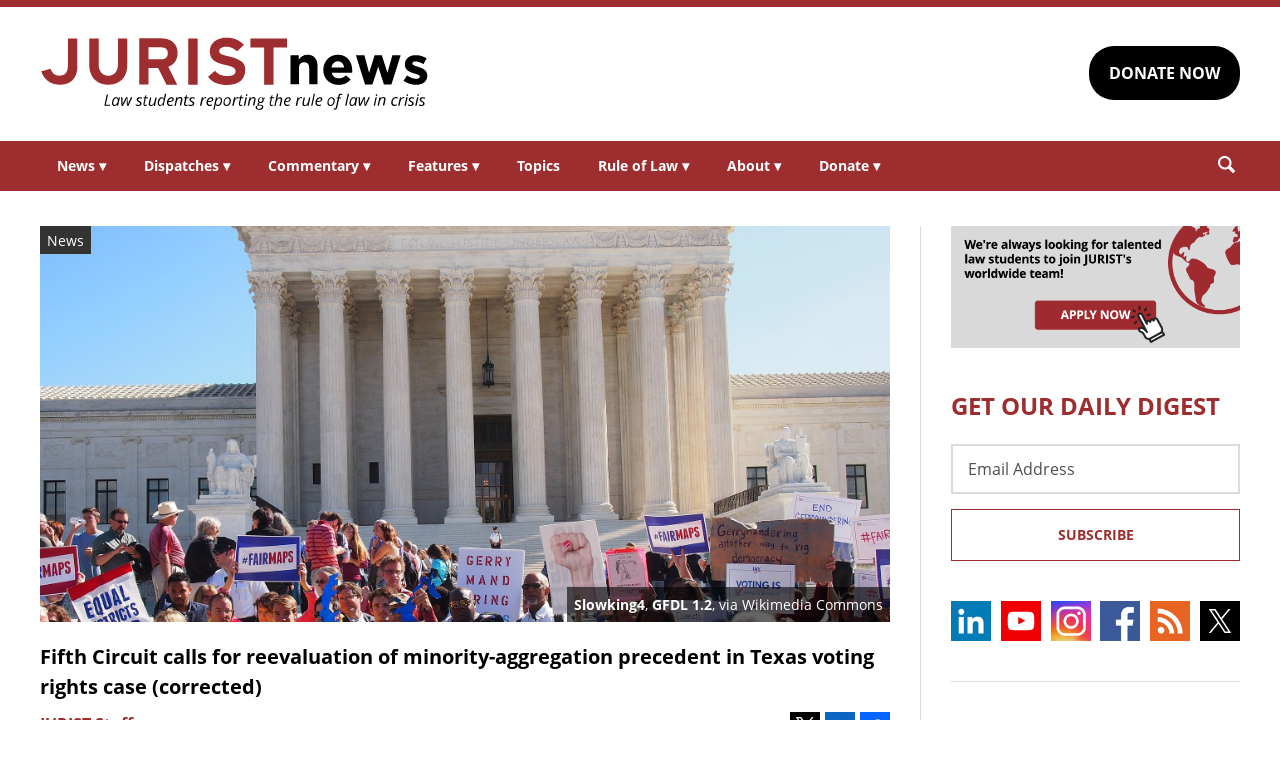

--- FILE ---
content_type: text/html; charset=UTF-8
request_url: https://www.jurist.org/news/2023/11/federal-appeals-court-gerrymandering-case/
body_size: 7345
content:
<!DOCTYPE html><html
xml:lang=en lang=en dir=ltr ><html
xml:lang=en dir=ltr itemscope itemtype=http://schema.org/Blog lang=en-US><head
prefix="og: http://ogp.me/ns# fb: http://ogp.me/ns/fb# website: http://ogp.me/ns/website#"><meta
content="width=device-width, initial-scale=1.0" name="viewport"><meta
charset="utf-8"><link
rel=stylesheet type=text/css media=all href=https://justatic.com/v/20240611a/external/jurist/css/core.css><title>Fifth Circuit calls for reevaluation of minority-aggregation precedent in Texas voting rights case (corrected) - JURIST - News</title><meta
name="twitter:card" content="summary_large_image"><meta
name="twitter:site" content=""><meta
name="twitter:title" content="Fifth Circuit calls for reevaluation of minority-aggregation precedent in Texas voting rights case (corrected)"><meta
name="twitter:description" content="The US Court of Appeals for the Fifth Circuit affirmed last week a lower court's finding that redistricting efforts by Texas' Galveston County constituted racial gerrymandering, but raised concerns ov..."><meta
name="twitter:image" content="https://www.jurist.org/news/wp-content/uploads/sites/4/2023/10/Gerrymandering_032630.jpeg"><meta
name="twitter:url" content="https://www.jurist.org/news/?p=222017"><meta
name="twitter:label1" content="Written by"><meta
name="twitter:data1" content="JURIST Staff"><meta
name="twitter:label2" content="Est. reading time"><meta
name="twitter:data2" content="2 minutes"><meta
property="og:title" content="Fifth Circuit calls for reevaluation of minority-aggregation precedent in Texas voting rights case (corrected)"><meta
property="og:description" content="The US Court of Appeals for the Fifth Circuit affirmed last week a lower court's finding that redistricting efforts by Texas' Galveston County constituted racial gerrymandering, but raised concerns ov..."><meta
property="og:image" content="https://www.jurist.org/news/wp-content/uploads/sites/4/2023/10/Gerrymandering_032630.jpeg"><meta
property="og:image:width" content="1200"><meta
property="og:image:height" content="440"><meta
property="og:url" content="https://www.jurist.org/news/2023/11/federal-appeals-court-gerrymandering-case/"><link
rel=publisher href=https://www.jurist.org/news><meta
name="referrer" content="origin"><meta
name="referrer" content="unsafe-url"><link
rel="shortcut icon" href=https://justatic.com/v/20240611a/external/jurist/images/favicon.ico><link
rel=canonical href=https://www.jurist.org/news/2023/11/federal-appeals-court-gerrymandering-case/ >
 <script async src="https://www.googletagmanager.com/gtag/js?id=UA-609467-1"></script> <script>window.dataLayer = window.dataLayer || [];
        function gtag(){dataLayer.push(arguments);}
        gtag('js', new Date());

        gtag('config', 'UA-609467-1');
        gtag('config', 'G-DP5FGPD5S5');</script>  <script type=application/ld+json>{
            "@context": "https://schema.org",
            "@type": "BlogPosting",
            "name": "Fifth Circuit calls for reevaluation of minority-aggregation precedent in Texas voting rights case (corrected)",
            "mainEntityOfPage": {
                "@type": "WebPage",
                "@id": "https://www.jurist.org/news/2023/11/federal-appeals-court-gerrymandering-case/"
            },
            "headline": "Fifth Circuit calls for reevaluation of minority-aggregation precedent in Texas voting rights case (corrected)",
            "image": {
                "@type": "ImageObject",
                "url": "https://www.jurist.org/news/wp-content/uploads/sites/4/2023/10/Gerrymandering_032630.jpeg",
                "width": "1200",
                "height": "440",
                "representativeOfPage": "http://schema.org/True"
            },
            "datePublished": "2023-11-16T16:17:07-05:00",
            "dateModified": "2023-11-16T16:19:17-05:00",
            "author": [
                                            {
                    "@type": "Person",
                    "name": "JURIST Staff",
                    "url": "https://www.jurist.org/news/author/juriststaff",
                    "description": ""
                }                        ],
            "publisher": {
                "@type": "Organization",
                "name": " - JURIST - News",
                "logo": {
                    "@type": "ImageObject",
                    "url": "https://justatic.com/v/20240611a/external/jurist/images/jurist/logos/jurist-header.svg",
                    "height": "60",
                    "width": "200"
                }
            },
            "articleBody": "<p>The US Court of Appeals for the Fifth Circuit <a href=\"https:\/\/ca5.uscourts.gov\/opinions\/pub\/23\/23-40582-CV0.pdf\">affirmed<\/a> last week a lower court&#8217;s finding that redistricting efforts by Texas&#8217; Galveston County constituted racial <a href=\"https:\/\/www.brennancenter.org\/our-work\/research-reports\/gerrymandering-explained\">gerrymandering<\/a>, but raised concerns over whether the legal precedent underlying the decision complied with the legislative intent of the US Voting Rights Act (VRA).<\/p>\n<p>Between 1991 and 2021, Galveston County had four voting districts, one of which had <a href=\"https:\/\/ballotpedia.org\/Majority-minority_districts\">majority-minority<\/a> status given that its combined Black and Hispanic populations comprised more than half of the district&#8217;s residents (58% as of 2020). This status afforded the district&#8217;s voters special <a href=\"https:\/\/www.aclu.org\/sites\/default\/files\/FilesPDFs\/redistricting_manual.pdf\">legal protections<\/a> under <a href=\"https:\/\/www.archives.gov\/milestone-documents\/voting-rights-act\">Section 2<\/a> of the VRA.<\/p>\n<p>A revised districting plan implemented in 2021 by <span>the Galveston County Commissioners Court dropped the majority-minority district from the map.\u00a0<\/span><\/p>\n<p>Alleging the redistricting effort had diluted the Black and Hispanic voters&#8217; rights under the VRA,\u00a0a group of petitioners sued the county.<\/p>\n<p>The US District Court for the Southern District of Texas last month ruled in favor of the petitioners, finding that the redistricting plan violated the Voting Rights Act by denying Black and Hispanic voters the opportunity to equally participate in the political process. The county then appealed.<\/p>\n<p>At issue is whether the district qualified for special protected status under the VRA given that neither the Black nor Hispanic populations were large enough on their own to qualify for majority-minority protection \u2014 a fact agreed upon by both parties to the lawsuit, according to court documents. The Fifth Circuit has argued that the dilution of a majority-minority district where none of the racial minorities on their own comprises 51 percent of the voting population does not qualify as gerrymandering.<\/p>\n<p>On appeal, Fifth Circuit acknowledged existing precedent in the circuit allowing minority groups to be aggregated for majority-minority districting purposes, thus finding that the lower court had properly applied the law. But the circuit court also found that the precedent was inconsistent with the text of the VRA. Accordingly, the court called for a rehearing <em>en banc<\/em> to reconsider the validity of minority-coalition claims.<\/p>\n<p>The circuit court requested a poll on whether the case should be reheard <em>en banc<\/em>.<\/p>\n<p><em><strong>NB: An earlier version of this article, published on Nov. 10, 2023, incorrectly stated that the Fifth Circuit had agreed to <span>rehear the gerrymandering case; in fact, the court affirmed the gerrymandering decision based on precedent, but ordered a poll regarding a potential en banc hearing to determine whether the judicial precedent complies with Section 2 of the VRA.<\/span><\/strong><\/em><\/p>\n<p>&nbsp;<\/p>\n"
        }</script> <meta
name="google-site-verification" content="lst3shwiyZuYnuOj-DksZVuFLMY0n_insAX63BQTA4c"> <script async defer src=https://justatic.com/e/widgets/js/justia.js></script> </head><body
class data-directive=j-gdpr data-privacy-policy-url=/privacy-policy/ ><div
class=ui-overlay></div><header
class=header id=header><div
class="wrapper sides-margin"><div
class=head><div
class=header-logo>
<a
class=wrapper href=/ title=Jurist>
<img
alt=Jurist class=logo src=https://justatic.com/v/20240611a/external/jurist/images/jurist/logos/jurist-header.svg>
</a></div><div
class=header-cta><div
class=wrapper>
<a
class="ui-button -darker" href="https://www.paypal.com/donate/?hosted_button_id=QVD82R93TVMAG" target=_self>DONATE NOW</a></div></div></div></div><nav
class="header-nav sides-margin" role=navigation><div
id=burger-menu class=burger-menu data-directive=j-hamburger>
<span
class="line -ln1"></span>
<span
class="line -ln2"></span></div><ul
class="wrapper ui-list -styless _no-padding">
<li
class=navitem>
<a
class=link href=#>News <span
class="ui-arrow -down">&#9662;</span></a><div
class=header-subnav><ul
class="wrapper ui-list -styless _no-padding">
<li
class=subnavitem>
<a
class=sublink href=/news/ >All Legal News</a>
</li>
<li
class=subnavitem>
<a
class=sublink href=/news/tag/domestic/ >US Legal News</a>
</li>
<li
class=subnavitem>
<a
class=sublink href=/news/tag/international/ >World Legal News</a>
</li>
<li
class=subnavitem>
<a
class=sublink href=/thisday/ >This Day @ Law</a>
</li></ul></div>
</li>
<li
class=navitem>
<a
class=link href=#>Dispatches <span
class="ui-arrow -down">&#9662;</span></a><div
class=header-subnav><ul
class="wrapper ui-list -styless _no-padding">
<li
class=subnavitem>
<a
class=sublink href=/news/category/dispatches/ >All Dispatches</a>
</li>
<li
class=subnavitem>
<a
class=sublink href=/news/category/dispatches/afghanistan/ >Afghanistan</a>
</li>
<li
class=subnavitem>
<a
class=sublink href=/news/category/dispatches/canada/ >Canada</a>
</li>
<li
class=subnavitem>
<a
class=sublink href=/news/category/dispatches/eu/ >EU</a>
</li>
<li
class=subnavitem>
<a
class=sublink href=/news/category/dispatches/ghana/ >Ghana</a>
</li>
<li
class=subnavitem>
<a
class=sublink href=/news/category/dispatches/india/ >India</a>
</li>
<li
class=subnavitem>
<a
class=sublink href=/news/category/dispatches/iran/ >Iran</a>
</li>
<li
class=subnavitem>
<a
class=sublink href=/news/category/dispatches/israel/ >Israel</a>
</li>
<li
class=subnavitem>
<a
class=sublink href=/news/category/dispatches/kazakhstan/ >Kazakhstan</a>
</li>
<li
class=subnavitem>
<a
class=sublink href=/news/category/dispatches/kenya/ >Kenya</a>
</li>
<li
class=subnavitem>
<a
class=sublink href=/news/category/dispatches/myanmar/ >Myanmar</a>
</li>
<li
class=subnavitem>
<a
class=sublink href=/news/category/dispatches/pakistan/ >Pakistan</a>
</li>
<li
class=subnavitem>
<a
class=sublink href=/news/category/dispatches/peru/ >Peru</a>
</li>
<li
class=subnavitem>
<a
class=sublink href=/news/category/dispatches/sri-lanka/ >Sri Lanka</a>
</li>
<li
class=subnavitem>
<a
class=sublink href=/news/category/dispatches/uk/ >UK</a>
</li>
<li
class=subnavitem>
<a
class=sublink href=/news/category/dispatches/ukraine-dispatches/ >Ukraine</a>
</li>
<li
class=subnavitem>
<a
class=sublink href=/news/category/dispatches/united-states/ >US</a>
</li></ul></div>
</li>
<li
class=navitem>
<a
class=link href=#>Commentary <span
class="ui-arrow -down">&#9662;</span></a><div
class=header-subnav><ul
class="wrapper ui-list -styless _no-padding">
<li
class=subnavitem>
<a
class=sublink href=/commentary/ >All Commentary</a>
</li>
<li
class=subnavitem>
<a
class=sublink href=/commentary/forum/ >Faculty Commentary</a>
</li>
<li
class=subnavitem>
<a
class=sublink href=/commentary/hotline/ >Professional Commentary</a>
</li>
<li
class=subnavitem>
<a
class=sublink href=/commentary/dateline/ >Student Commentary</a>
</li></ul></div>
</li>
<li
class=navitem>
<a
class=link href=#>Features <span
class="ui-arrow -down">&#9662;</span></a><div
class=header-subnav><ul
class="wrapper ui-list -styless _no-padding">
<li
class=subnavitem>
<a
class=sublink href=/features/ >All Features</a>
</li>
<li
class=subnavitem>
<a
class=sublink href=/features/tag/explainers/ >Explainers</a>
</li>
<li
class=subnavitem>
<a
class=sublink href=/features/tag/long-reads/ >Long Reads</a>
</li>
<li
class=subnavitem>
<a
class=sublink href=/multimedia/ >Multimedia</a>
</li>
<li
class=subnavitem>
<a
class=sublink href=/features/tag/interviews/ >Interviews</a>
</li></ul></div>
</li>
<li
class=navitem>
<a
class=link href=/topics/ >Topics</a>
</li>
<li
class=navitem>
<a
class=link href=#>Rule of Law <span
class="ui-arrow -down">&#9662;</span></a><div
class=header-subnav><ul
class="wrapper ui-list -styless _no-padding">
<li
class=subnavitem>
<a
class=sublink href=/rule-of-law-materials/ >Materials</a>
</li>
<li
class=subnavitem>
<a
class=sublink href=/podcasts/ >Podcasts</a>
</li></ul></div>
</li>
<li
class=navitem>
<a
class=link href=#>About <span
class="ui-arrow -down">&#9662;</span></a><div
class=header-subnav><ul
class="wrapper ui-list -styless _no-padding">
<li
class=subnavitem>
<a
class=sublink href=/faq/ >FAQ</a>
</li>
<li
class=subnavitem>
<a
class=sublink href=/staff/ >Staff</a>
</li>
<li
class=subnavitem>
<a
class=sublink href=/awards/ >Awards</a>
</li>
<li
class=subnavitem>
<a
class=sublink href=/apply/ >Apply</a>
</li>
<li
class=subnavitem>
<a
class=sublink href=/journalist-in-residence/ >Journalist in Residence</a>
</li>
<li
class=subnavitem>
<a
class=sublink href=/transparency/ >Board of Directors</a>
</li>
<li
class=subnavitem>
<a
class=sublink href=/contact/ >Contact Us</a>
</li></ul></div>
</li>
<li
class=navitem>
<a
class=link href=#>Donate <span
class="ui-arrow -down">&#9662;</span></a><div
class=header-subnav><ul
class="wrapper ui-list -styless _no-padding">
<li
class=subnavitem>
<a
class=sublink href=/support-jurist/ >Why Support JURIST?</a>
</li>
<li
class=subnavitem>
<a
class=sublink href=/support-jurist/donate-now/ >Donate</a>
</li>
<li
class=subnavitem>
<a
class=sublink href=/support-jurist/honor-roll/ >Honor Roll</a>
</li></ul></div>
</li></ul></nav><div
class="header-search sides-margin"><div
class=wrapper><div
class=searchicon data-directive=j-search-form>
<svg
viewBox="0 0 80 80" class=ui-icon>
<use
xmlns:xlink=http://www.w3.org/1999/xlink xlink:href=/justatic/external/jurist/images/icons/search.svg#search></use>
</svg></div><div
class=searchform><div
class=wrapper><form
role=search method=get id=search-form-wraper class=ui-simple-form action=https://www.jurist.org/ >
<label
for=s class=visuallyhidden>Search: </label>
<input
type=text id=s name=s value aria-label=Search>
<button
type=submit value=Search class=ui-button>Search<svg
viewBox="0 0 80 80" class="searchicon ui-icon" data-directive=j-search-form><use
xmlns:xlink=http://www.w3.org/1999/xlink xlink:href=/justatic/external/jurist/images/icons/search.svg#search></use></svg></button></form></div></div></div></div></header><div
class=main-content><div
class=wrapper><section
class=main-wrapper><div
class=single-post><article
class=blog-post><div
class=graphic>
<img
src=https://www.jurist.org/news/wp-content/uploads/sites/4/2023/10/Gerrymandering_032630.jpeg alt="Fifth Circuit calls for reevaluation of minority-aggregation precedent in Texas voting rights case (corrected)">
<span
class=label>News</span><div
class=credits><a
href=https://commons.wikimedia.org/wiki/File:Gerrymandering_032630.jpg>Slowking4</a>, <a
href=http://www.gnu.org/licenses/old-licenses/fdl-1.2.html>GFDL 1.2</a>, via Wikimedia Commons</div></div><div
class=content><header>
<strong
class="ui-heading3 title">
<a
href=#>Fifth Circuit calls for reevaluation of minority-aggregation precedent in Texas voting rights case (corrected)</a>
</strong><div
class=metadata><div
class=author>
<span>
<a
href=https://www.jurist.org/news/author/juriststaff class="url fn author-juriststaff author-499 post-author-link" rel=author>
<span
class=name>JURIST Staff</span>
</a>
</span></div><div
class=date>
<time
datetime=2023-11-16T16:17:07-05:00 class="post-date published">November 16, 2023 11:17:07 am</time></div></div><div
class=share-links xmlns=http://www.w3.org/1999/html>
<a
class=twitter data-endpoint="https://twitter.com/intent/tweet?text=Fifth%20Circuit%20calls%20for%20reevaluation%20of%20minority-aggregation%20precedent%20in%20Texas%20voting%20rights%20case%20%28corrected%29&url=https%3A%2F%2Fwww.jurist.org%2Fnews%2F%3Fp%3D222017&original_referer=https%3A%2F%2Fwww.jurist.org%2Fnews%2F2023%2F11%2Ffederal-appeals-court-gerrymandering-case%2F" target=_blank data-directive=j-iframe-popup data-width=600  data-height=600 data-category=Navigation data-action="Social Media" data-label=Twitter>
<span
class=logo>
<svg
class=ui-icon width=32 height=32 viewBox="0 0 96 96">
<use
xlink:href=/justatic/external/jurist/images/icons/share-sprite.svg#twitter></use>
</svg>
</span>
</a>
<a
class=linkedin data-endpoint="http://www.linkedin.com/shareArticle?mini=true&url=https%3A%2F%2Fwww.jurist.org%2Fnews%2F2023%2F11%2Ffederal-appeals-court-gerrymandering-case%2F%3Futm_medium%3Dsocial%26utm_source%3Dlinkedin%26utm_campaign%3Djurist-2023-11-16-222017&title=Fifth%20Circuit%20calls%20for%20reevaluation%20of%20minority-aggregation%20precedent%20in%20Texas%20voting%20rights%20case%20%28corrected%29" target=_blank data-directive=j-iframe-popup data-width=600  data-height=600 data-category=Navigation data-action="Social Media" data-label=LinkedIn>
<span
class=logo>
<svg
class=ui-icon width=32 height=32 viewBox="0 0 96 96">
<use
xlink:href=/justatic/external/jurist/images/icons/share-sprite.svg#linkedin></use>
</svg>
</span>
</a>
<a
class=facebook data-endpoint="https://www.facebook.com/sharer/sharer.php?u=https%3A%2F%2Fwww.jurist.org%2Fnews%2F2023%2F11%2Ffederal-appeals-court-gerrymandering-case%2F%3Futm_medium%3Dsocial%26utm_source%3Dfacebook%26utm_campaign%3Djurist-2023-11-16-222017" target=_blank data-directive=j-iframe-popup data-width=600  data-height=600 data-category=Navigation data-action="Social Media" data-label=Facebook>
<span
class=logo>
<svg
class=ui-icon width=32 height=32 viewBox="0 0 96 96">
<use
xlink:href=/justatic/external/jurist/images/icons/share-sprite.svg#facebook></use>
</svg>
</span>
</a></div></header><div
class="body _no-margin-bottom _no-padding-bottom"><p>The US Court of Appeals for the Fifth Circuit <a
href=https://ca5.uscourts.gov/opinions/pub/23/23-40582-CV0.pdf>affirmed</a> last week a lower court&#8217;s finding that redistricting efforts by Texas&#8217; Galveston County constituted racial <a
href=https://www.brennancenter.org/our-work/research-reports/gerrymandering-explained>gerrymandering</a>, but raised concerns over whether the legal precedent underlying the decision complied with the legislative intent of the US Voting Rights Act (VRA).</p><p>Between 1991 and 2021, Galveston County had four voting districts, one of which had <a
href=https://ballotpedia.org/Majority-minority_districts>majority-minority</a> status given that its combined Black and Hispanic populations comprised more than half of the district&#8217;s residents (58% as of 2020). This status afforded the district&#8217;s voters special <a
href=https://www.aclu.org/sites/default/files/FilesPDFs/redistricting_manual.pdf>legal protections</a> under <a
href=https://www.archives.gov/milestone-documents/voting-rights-act>Section 2</a> of the VRA.</p><p>A revised districting plan implemented in 2021 by <span>the Galveston County Commissioners Court dropped the majority-minority district from the map. </span></p><p>Alleging the redistricting effort had diluted the Black and Hispanic voters&#8217; rights under the VRA, a group of petitioners sued the county.</p><p>The US District Court for the Southern District of Texas last month ruled in favor of the petitioners, finding that the redistricting plan violated the Voting Rights Act by denying Black and Hispanic voters the opportunity to equally participate in the political process. The county then appealed.</p><p>At issue is whether the district qualified for special protected status under the VRA given that neither the Black nor Hispanic populations were large enough on their own to qualify for majority-minority protection — a fact agreed upon by both parties to the lawsuit, according to court documents. The Fifth Circuit has argued that the dilution of a majority-minority district where none of the racial minorities on their own comprises 51 percent of the voting population does not qualify as gerrymandering.</p><p>On appeal, Fifth Circuit acknowledged existing precedent in the circuit allowing minority groups to be aggregated for majority-minority districting purposes, thus finding that the lower court had properly applied the law. But the circuit court also found that the precedent was inconsistent with the text of the VRA. Accordingly, the court called for a rehearing <em>en banc</em> to reconsider the validity of minority-coalition claims.</p><p>The circuit court requested a poll on whether the case should be reheard <em>en banc</em>.</p><p><em><strong>NB: An earlier version of this article, published on Nov. 10, 2023, incorrectly stated that the Fifth Circuit had agreed to <span>rehear the gerrymandering case; in fact, the court affirmed the gerrymandering decision based on precedent, but ordered a poll regarding a potential en banc hearing to determine whether the judicial precedent complies with Section 2 of the VRA.</span></strong></em></p><p>&nbsp;</p></div></div></article></div></section><aside
class=sidebar-column><div
class=graphic>
<a
href=/apply/ ><img
src=https://justatic.com/v/20240611a/external/jurist/images/assets/law-students-to-join-jurist.png alt="Law students to join jurist" class=_no-margin-top></a></div><div
class="widget subscribe-form">
<strong
class="ui-heading1 title _color-accent">
GET OUR DAILY DIGEST
</strong><div
class=wrapper><form
action="https://jurist.us2.list-manage.com/subscribe/post?u=a66d508c4e202ea7eeb361410&amp;id=63e224c141" method=post id=mc-embedded-subscribe-form name=mc-embedded-subscribe-form class="ui-form validate" target=_blank novalidate><div
class=ui-field>
<label
for=mce-EMAIL class=screen-reader-text>Email Address</label>
<input
type=email id=mce-EMAIL placeholder="Email Address" value name=EMAIL aria-label="Email Address"></div><div
style="position: absolute; left: -5000px;" aria-hidden=true>
<label
for=b_a66d508c4e202ea7eeb361410_63e224c141 class=visuallyhidden>Subscribe Key: </label>
<input
type=text name=b_a66d508c4e202ea7eeb361410_63e224c141 id=b_a66d508c4e202ea7eeb361410_63e224c141 tabindex=-1 value aria-label="Subscribe Key"></div><div
class=_talign-center><button
class="ui-button -ghost -submit" type=submit>Subscribe</button></div></form></div></div><div
class="social-icons widget">
<a
target=_blank href=https://www.linkedin.com/company/jurist/ class=socialicon><img
src=https://justatic.com/v/20240611a/external/jurist/images/icons/socialmedia/linkedin.svg alt=LinkedIn></a>
<a
target=_blank href=https://www.youtube.com/channel/UCkoKMwVLFd_wzsTOJ519a4w class=socialicon><img
src=https://justatic.com/v/20240611a/external/jurist/images/icons/socialmedia/youtube.svg alt=YouTube></a>
<a
target=_blank href=https://www.instagram.com/jurist.news/ class=socialicon><img
src=https://justatic.com/v/20240611a/external/jurist/images/icons/socialmedia/instagram.svg alt=Instagram></a>
<a
target=_blank href=https://www.facebook.com/JURIST.org/ class=socialicon><img
src=https://justatic.com/v/20240611a/external/jurist/images/icons/socialmedia/facebook.svg alt=Facebook></a>
<a
target=_blank href=/news/feed/ class=socialicon><img
src=https://justatic.com/v/20240611a/external/jurist/images/icons/socialmedia/rss.svg alt=RSS></a>
<a
target=_blank href=https://twitter.com/JURISTnews class=socialicon><img
src=https://justatic.com/v/20240611a/external/jurist/images/icons/socialmedia/twitter.svg alt=Twitter></a></div><div
class="widget latest-news">
<strong
class="ui-heading3 title">
<a
class=_color-accent href=/news/category/dispatches/ >Latest DISPATCHES</a>
</strong><div
class=wrapper><article
class=blog-post><div
class="graphic ">
<a
href=https://www.jurist.org/news/2025/11/canada-dispatch-tribunal-rules-government-cannot-use-national-security-to-delay-refugees-case-against-intelligence-service/ title="Permalink to Canada dispatch: Human Rights Tribunal limits government delay tactics in national security cases">
<img
src=https://www.jurist.org/news/wp-content/uploads/sites/4/2025/11/justice-2060093.jpg alt="Canada dispatch: Human Rights Tribunal limits government delay tactics in national security cases">
</a></div><div
class=content><div
class=excerpt><p><a
href=https://www.jurist.org/news/2025/11/canada-dispatch-tribunal-rules-government-cannot-use-national-security-to-delay-refugees-case-against-intelligence-service/ title="Permalink to Canada dispatch: Human Rights Tribunal limits government delay tactics in national security cases">Canada dispatch: Human Rights Tribunal limits government delay tactics in national security cases</a></p></div></div></article><article
class=blog-post><div
class="graphic ">
<a
href=https://www.jurist.org/news/2025/11/scotus-dispatch-justices-signals-skepticism-of-trumps-emergency-tariffs/ title="Permalink to SCOTUS dispatch: justices signal skepticism of Trump’s emergency tariffs">
<img
src=https://www.jurist.org/news/wp-content/uploads/sites/4/2025/11/supreme_court_1762440293.jpg alt="SCOTUS dispatch: justices signal skepticism of Trump’s emergency tariffs">
</a></div><div
class=content><div
class=excerpt><p><a
href=https://www.jurist.org/news/2025/11/scotus-dispatch-justices-signals-skepticism-of-trumps-emergency-tariffs/ title="Permalink to SCOTUS dispatch: justices signal skepticism of Trump’s emergency tariffs">SCOTUS dispatch: justices signal skepticism of Trump’s emergency tariffs</a></p></div></div></article></div></div><div
class="widget latest-news">
<strong
class="ui-heading3 title">
<a
class=_color-accent href=/commentary/ >Latest COMMENTARY</a>
</strong><div
class=wrapper><article
class=blog-post><div
class="graphic ">
<a
href=https://www.jurist.org/commentary/2025/11/the-us-withdrawal-from-the-universal-periodic-review-undermines-global-human-rights-accountability/ title="Permalink to The US Withdrawal from the Universal Periodic Review Undermines Global Human Rights Accountability">
<img
src=https://www.jurist.org/commentary/wp-content/uploads/sites/3/2025/11/UN_1763153399.jpg alt="The US Withdrawal from the Universal Periodic Review Undermines Global Human Rights Accountability">
</a></div><div
class=content><div
class=excerpt><p><a
href=https://www.jurist.org/commentary/2025/11/the-us-withdrawal-from-the-universal-periodic-review-undermines-global-human-rights-accountability/ title="Permalink to The US Withdrawal from the Universal Periodic Review Undermines Global Human Rights Accountability">The US Withdrawal from the Universal Periodic Review Undermines Global Human Rights Accountability</a></p>
by <a
href=https://www.jurist.org/commentary/tag/author-leena-alsayab-american-university-washington-college-of-law> Leena Alsayab | American University Washington College of Law</a></div></div></article><article
class=blog-post><div
class="graphic ">
<a
href=https://www.jurist.org/commentary/2025/11/monarchy-v-media-how-royal-lawsuits-are-reshaping-press-relations/ title="Permalink to Monarchy v. Media: How Royal Lawsuits Are Reshaping Press Relations">
<img
src=https://www.jurist.org/commentary/wp-content/uploads/sites/3/2025/11/british_royal_1763153567.jpg alt="Monarchy v. Media: How Royal Lawsuits Are Reshaping Press Relations">
</a></div><div
class=content><div
class=excerpt><p><a
href=https://www.jurist.org/commentary/2025/11/monarchy-v-media-how-royal-lawsuits-are-reshaping-press-relations/ title="Permalink to Monarchy v. Media: How Royal Lawsuits Are Reshaping Press Relations">Monarchy v. Media: How Royal Lawsuits Are Reshaping Press Relations</a></p>
by <a
href=https://www.jurist.org/commentary/tag/author-elizabeth-vulaj> Elizabeth Vulaj</a></div></div></article></div></div><div
class="widget latest-news">
<strong
class="ui-heading3 title">
<a
class=_color-accent href=/features/ >Latest FEATURES</a>
</strong><div
class=wrapper><article
class=blog-post><div
class="graphic ">
<a
href=https://www.jurist.org/features/2025/11/11/explainer-does-ghanas-deportation-deal-with-the-us-breach-constitutional-procedure/ title="Permalink to Explainer: Does Ghana&amp;#8217;s Deportation Deal With the US Breach Constitutional Procedure?">
<img
src=https://www.jurist.org/features/wp-content/uploads/sites/8/2025/11/accra_1762871925.jpg alt="Explainer: Does Ghana&amp;#8217;s Deportation Deal With the US Breach Constitutional Procedure?">
</a></div><div
class=content><div
class=excerpt><p><a
href=https://www.jurist.org/features/2025/11/11/explainer-does-ghanas-deportation-deal-with-the-us-breach-constitutional-procedure/ title="Permalink to Explainer: Does Ghana&amp;#8217;s Deportation Deal With the US Breach Constitutional Procedure?">Explainer: Does Ghana&#8217;s Deportation Deal With the US Breach Constitutional Procedure?</a></p></div></div></article><article
class=blog-post><div
class="graphic ">
<a
href=https://www.jurist.org/features/2025/11/08/one-year-on-sri-lankas-leftist-npp-government-falls-short-of-expectations/ title="Permalink to One Year On: Sri Lanka’s Leftist NPP Government Falls Short of Expectations">
<img
src=https://www.jurist.org/features/wp-content/uploads/sites/8/2022/11/Anti-government_protest_in_Sri_Lanka_2022.jpeg alt="One Year On: Sri Lanka’s Leftist NPP Government Falls Short of Expectations">
</a></div><div
class=content><div
class=excerpt><p><a
href=https://www.jurist.org/features/2025/11/08/one-year-on-sri-lankas-leftist-npp-government-falls-short-of-expectations/ title="Permalink to One Year On: Sri Lanka’s Leftist NPP Government Falls Short of Expectations">One Year On: Sri Lanka’s Leftist NPP Government Falls Short of Expectations</a></p></div></div></article></div></div></aside></div></div><div class="widget latest-news -footer-news">
        <strong class="ui-heading3 title _color-accent">THIS DAY @ LAW</strong>
        <div class="wrapper"><article class="blog-post">
                <div class="content"><div class="thisday-title _color-accent">
                                <p>Gandhi assassins executed</p>
                            </div><div class="excerpt">
                                <p>On November 15, 1949, Nathuram Godse and Narayan Apte were executed at Ambala jail in India for the <a href="https://www.mkgandhi.org/assassin.htm">assassination of Mahatma Gandhi</a>.</p>
                            </div></div>
                </article><article class="blog-post">
                <div class="content"><div class="thisday-title _color-accent">
                                <p>Articles of Confederation adopted</p>
                            </div><div class="excerpt">
                                <p>On November 15, 1777, the Continental Congress adopted the <a href="https://www.archives.gov/milestone-documents/articles-of-confederation">Articles of Confederation</a>, the first Constitution of the United States.</p>
                            </div></div>
                </article>
            </div>
        </div><div
class=footer id=footer><div
class="wrapper _ffamily-sans-serif"><div
class="footerlinks wrapper sides-margin"><div
class=wrapper><div
class=footer-logo>
<a
class=wrapper href=/ title=Jurist>
<img
alt=Jurist class=logo src=https://justatic.com/v/20240611a/external/jurist/images/jurist/logos/jurist-footer.svg>
</a></div><div
class=footer-nav><div
class=links data-gtm-children="Footer Navigation">
<a
href=/ ><span>Home</span></a>
<a
href=/attributions/ ><span>Attributions</span></a>
<a
href=/disclaimer/ ><span>Disclaimer</span></a>
<a
href=/privacy-policy/ ><span>Privacy Policy</span></a>
<a
href=/contact/ ><span>Contact Us</span></a></div></div></div></div><div
class="footer-copyright sides-margin"><div
class=wrapper><div
class=copyright data-gtm-children="Footer Copyright">
Copyright © 2025, JURIST Legal News & Research Services, Inc. <br>JURISTnews is a collaboration with the University of Pittsburgh</div></div></div></div></div> <script src=https://justatic.com/v/20240611a/external/jurist/js/core.js></script> <script type=speculationrules>{"prefetch":[{"source":"document","where":{"and":[{"href_matches":"\/news\/*"},{"not":{"href_matches":["\/news\/wp-*.php","\/news\/wp-admin\/*","\/news\/wp-content\/uploads\/sites\/4\/*","\/news\/wp-content\/*","\/news\/wp-content\/plugins\/*","\/news\/wp-content\/themes\/alamo\/*","\/news\/*\\?(.+)"]}},{"not":{"selector_matches":"a[rel~=\"nofollow\"]"}},{"not":{"selector_matches":".no-prefetch, .no-prefetch a"}}]},"eagerness":"conservative"}]}</script> </body></html><!--
Performance optimized by W3 Total Cache. Learn more: https://www.boldgrid.com/w3-total-cache/

Page Caching using Disk 
Minified using Disk

Served from: www.jurist.org @ 2025-11-15 01:21:08 by W3 Total Cache
-->

--- FILE ---
content_type: image/svg+xml
request_url: https://justatic.com/v/20240611a/external/jurist/images/icons/socialmedia/instagram.svg
body_size: 58684
content:
<svg viewBox="0 0 64 64" xmlns="http://www.w3.org/2000/svg" xmlns:xlink="http://www.w3.org/1999/xlink"><g fill="none" fill-rule="evenodd"><image height="100%" width="100%" xlink:href="[data-uri]"/><g fill="#fff" fill-rule="nonzero" transform="translate(8.2 8.14)"><path d="m33.93.58h-19.86c-7.49060055-.00000203-13.56448003 6.06940149-13.57 13.56v19.86c0 7.4945041 6.07549594 13.57 13.57 13.57h19.86c7.4945041 0 13.57-6.0754959 13.57-13.57v-19.86c-.00552-7.49059851-6.0793995-13.56000203-13.57-13.56zm9.24 33.78c0 4.9705627-4.0294373 9-9 9h-20.34c-4.97056275 0-9-4.0294373-9-9v-20.36c0-4.97056275 4.02943725-9 9-9h20.34c4.9705627 0 9 4.02943725 9 9z"/><path d="m24 12c-4.9362571-.0040445-9.3885201 2.9669068-11.2794126 7.5266409-1.8908926 4.5597342-.8477481 9.8095957 2.642714 13.3000577 3.490462 3.4904621 8.7403235 4.5336066 13.3000577 2.642714 4.5597341-1.8908925 7.5306854-6.3431555 7.5266409-11.2794126 0-6.7323511-5.4576489-12.19-12.19-12.19zm0 20.1c-3.2002033.0040458-6.0875439-1.9205966-7.3150131-4.8760385-1.2274691-2.9554419-.5531937-6.3593128 1.7082618-8.6236309s5.6644707-2.942899 8.621463-1.7191695c2.9569923 1.2237294 4.8852857 4.1086331 4.8852883 7.3088389.0026544 2.0969424-.8284927 4.1089082-2.3103179 5.5926092-1.4818252 1.4837009-3.4927381 2.3173925-5.5896821 2.3173908z"/><circle cx="36.6" cy="11.54" r="2.84"/></g></g></svg>

--- FILE ---
content_type: image/svg+xml
request_url: https://justatic.com/v/20240611a/external/jurist/images/jurist/logos/jurist-footer.svg
body_size: 1419
content:
<svg viewBox="0 0 271.543 34" xmlns="http://www.w3.org/2000/svg"><g fill="#a02d2c"><path d="m24.654 25.538c-.4 1.666-1.199 3.132-2.332 4.398-.999 1.266-2.399 2.199-3.865 2.865-1.799.733-3.731.999-5.664.999-1.599 0-3.065-.267-4.598-.733-1.333-.466-2.532-1.133-3.665-2.066-1.133-.866-2.066-1.799-2.799-2.998-.8-1.199-1.333-2.532-1.732-3.865l6.53-1.732c.466 1.399 1.266 2.665 2.399 3.731 1.133.866 2.465 1.266 3.865 1.199 2.066 0 3.598-.6 4.531-1.866s1.399-3.065 1.399-5.53v-19.256h6.663v18.99c.067 1.999-.267 3.998-.733 5.864z"/><path d="m56.971 29.935c-2.399 2.532-5.73 3.865-9.928 3.865-1.932 0-3.731-.333-5.464-.999-1.599-.6-3.065-1.666-4.264-2.865-1.199-1.333-2.132-2.932-2.665-4.664-.733-2.066-.999-4.198-.933-6.397v-18.191h6.663v18.257c-.133 2.199.533 4.398 1.799 6.263 2.399 2.665 6.53 2.998 9.262.733l.733-.733c1.266-1.799 1.999-3.998 1.799-6.263v-18.257h6.663v18.257c-.067 4.731-1.266 8.329-3.665 10.994z"/><path d="m94.218 17.342c1.133-1.866 1.666-3.998 1.599-6.13.2-4.531-2.665-8.662-6.996-9.928-1.466-.333-2.932-.6-4.464-.6h-15.525v33.116h6.663v-11.861h6.73l5.93 11.927h7.596l-6.33-12.86c1.932-.733 3.598-1.999 4.798-3.665zm-5.264-5.997c0 2.932-1.599 4.331-4.731 4.331h-8.729v-8.529h8.729c1.266-.067 2.465.267 3.465.933.933.8 1.399 2.066 1.266 3.265z"/><path d="m103.347.684h6.663v33.116h-6.663z"/><path d="m143.46 23.365c0 1.441-.267 2.95-.8 4.323-.466 1.304-1.333 2.47-2.399 3.362-1.199.961-2.532 1.715-4.065 2.127-1.932.549-3.865.823-5.864.823-2.599 0-5.131-.549-7.596-1.51-2.132-.892-3.998-2.47-5.331-4.391l4.864-4.254c.999 1.304 2.399 2.264 3.865 2.95 1.533.549 2.998.892 4.598.892 1.533.069 3.065-.137 4.464-.892.933-.549 1.533-1.647 1.399-2.745 0-.48-.067-.961-.333-1.372-.267-.48-.666-.892-1.133-1.166-.733-.48-1.533-.823-2.332-1.029-.933-.343-2.199-.618-3.798-1.029-1.399-.343-2.865-.755-4.198-1.235-1.199-.412-2.332-1.029-3.332-1.784-.933-.755-1.666-1.647-2.132-2.745-.533-1.304-.8-2.676-.8-4.048s.333-2.813.933-4.048c.666-1.166 1.533-2.196 2.532-3.088 1.133-.892 2.465-1.441 3.798-1.853 1.533-.48 3.065-.755 4.664-.618 4.598-.137 9.062 1.715 12.127 5.146l-4.864 4.597c-.999-1.029-2.199-1.853-3.465-2.539-1.266-.549-2.665-.892-4.131-.892-.733 0-1.533.069-2.199.274-.533.137-.999.412-1.533.755-.333.274-.666.549-.8.961-.133.343-.267.755-.267 1.166-.067.961.466 1.853 1.333 2.264.666.343 1.333.549 2.066.823.866.274 1.999.549 3.265.892 1.333.343 2.665.755 3.998 1.166 1.266.412 2.465.961 3.598 1.715 2.599 1.235 4.065 4.048 3.865 6.999z"/><path d="m163.383 7.214v26.586h-6.663v-26.586h-9.595v-6.53h25.786v6.53z"/></g><path d="m175.366 32.881h5.873v-11.55c0-2.78 1.428-4.21 3.67-4.21s3.552 1.431 3.552 4.21v11.55h5.87v-13.403c0-4.75-2.586-7.687-7.029-7.687-2.973 0-4.711 1.584-6.063 3.323v-2.937h-5.873z"/><path d="m209.241 33.346c3.748 0 6.528-1.47 8.46-3.863l-3.359-2.976c-1.624 1.506-3.051 2.125-5.022 2.125-2.629 0-4.482-1.391-5.061-4.056h14.408c.039-.54.078-1.08.078-1.545 0-5.87-3.169-11.239-10.083-11.239-6.024 0-10.234 4.868-10.234 10.777v.075c0 6.335 4.596 10.702 10.814 10.702zm-5.058-12.44c.462-2.665 2.046-4.403 4.479-4.403 2.472 0 4.017 1.778 4.364 4.403z"/><path d="m227.781 33.035h5.254l4.053-12.709 3.981 12.709h5.291l6.453-20.858h-5.834l-3.398 12.591-3.942-12.67h-5.058l-3.902 12.63-3.323-12.552h-5.949l6.374 20.858z"/><path d="m263.624 33.268c4.482 0 7.919-2.085 7.919-6.682v-.078c0-3.785-3.359-5.176-6.256-6.142-2.242-.773-4.21-1.313-4.21-2.472v-.078c0-.809.733-1.428 2.161-1.428 1.509 0 3.555.733 5.601 1.932l2.242-4.056c-2.242-1.506-5.1-2.396-7.726-2.396-4.171 0-7.572 2.357-7.572 6.567v.078c0 4.017 3.284 5.369 6.181 6.217 2.279.697 4.289 1.123 4.289 2.396v.078c0 .927-.773 1.545-2.472 1.545-1.932 0-4.289-.851-6.528-2.475l-2.511 3.863c2.74 2.164 5.988 3.13 8.882 3.13z"/></svg>

--- FILE ---
content_type: image/svg+xml
request_url: https://justatic.com/v/20240611a/external/jurist/images/icons/socialmedia/facebook.svg
body_size: 858
content:
<svg id="facebook" xmlns="http://www.w3.org/2000/svg" xmlns:xlink="http://www.w3.org/1999/xlink" viewBox="0 0 64 64"><image width="64" height="64" xlink:href="[data-uri] bWFnZVJlYWR5ccllPAAAAw9JREFUeNrsmU1oE0EUxzOzmzRJP02pVauhEusnWhBbgkVaPxGhZxG9 eVBBPHgsnjx49ObBk+JBby2CerCCCFXwUhHpoVLBKsXWpkm2yX5kdmfHl0apmGRibLrZlRnIIcls 8n6Z9/+/97Jo4Nxdn5cX9nl8CQABIAAEQH2XXN+vpzazLDu/GPv1GkIrD5RfPgljWcauA2CMGcRi tq+tJdgVbelsb2ptDkpSPlCLUkKobliaQVTdVDLGUlpzFwCELmEU7912+sjOg3u3bOpohqcld8K5 fJ1XLo6MqUYOjsIVAKpO9vV0Xj0fB4DKAsWoMeRHyDUaUDVyZnDXyOXBxlDg70XiFhFDQp84vOPm teOFXPeYjRKTdne13bgyVNvonQOg1L50tg+sxpOFDH7+WLT9WDzm1UoMAIN93QG/9A/XBhvk+osY Qu8/UNk0sxqZW1gGn2X5qvzTO1PLOlQDVN5K1x0AfBBSHxTM2QMh3hudHHsxlVJ00wTjXLVOCB34 cR0BbGpvaAnx5fvo6fvb9ycaw/lQ/QEJgl1tjOrezEGX1hQOcAQAzdyTl9PhoD8gr+5B7hEx5DPf +9MZI5HW+C2nq+cBYlHbZtX86C4DQGu7XIyUAsBFMzG0DCDIP+evnAUjGH+81A1TM8yScxlUBrBg 5gAAWMmeWMfGSNNvVahAZceiEW634x/q324QWsps0XwiMzO7xDHimgHkCL0w3HtyoKfaCyOtoVvX T5V798Hjdx8+LkApdEIDpmXXPMW/fFP4M7HbRfw9kcUYexUALGEprZX708UDAFmVJBXdwwBJRVM1 grwLsJjS9JyJkWcB5hczlNoOtRLQ91ccwKs+gaRaKf7aFTIo+ONvPn2eSxc7yeaO5uGjuzmz/Ojz KaghxZkyMTnbEJAcA8Djr2eevZou7oUO7d/KAVCyxp2Hb1WdFLsNHCkAMOYIQCGFirPIL0sw7/KS GCHoFDBGJe2SMTEPCAABIAAEgAAQAAJAAAgAASAABIAAEAD/J8C636lHKzdvlrO5chuyGlnL5/8Q YADZxy/OfpO/SwAAAABJRU5ErkJggg==" overflow="visible"/></svg>

--- FILE ---
content_type: image/svg+xml
request_url: https://www.jurist.org/justatic/external/jurist/images/icons/search.svg
body_size: 28
content:
<svg id="search" xmlns="http://www.w3.org/2000/svg" viewBox="0 0 20 20"><path d="M19.6 16.9l-4.8-4.8c.7-1.2 1.1-2.6 1.1-4.1 0-4.3-3.7-8.1-8.1-8.1C3.5 0 0 3.5 0 7.8c0 4.3 3.7 8.1 8.1 8.1 1.4 0 2.8-.4 3.9-1.1l4.8 4.8c.5.5 1.2.5 1.7 0l1.2-1.2c.5-.4.3-1-.1-1.5zM2.4 7.8c0-3 2.4-5.4 5.4-5.4 3 0 5.7 2.7 5.7 5.7s-2.4 5.4-5.4 5.4c-3 0-5.7-2.7-5.7-5.7z"/></svg>